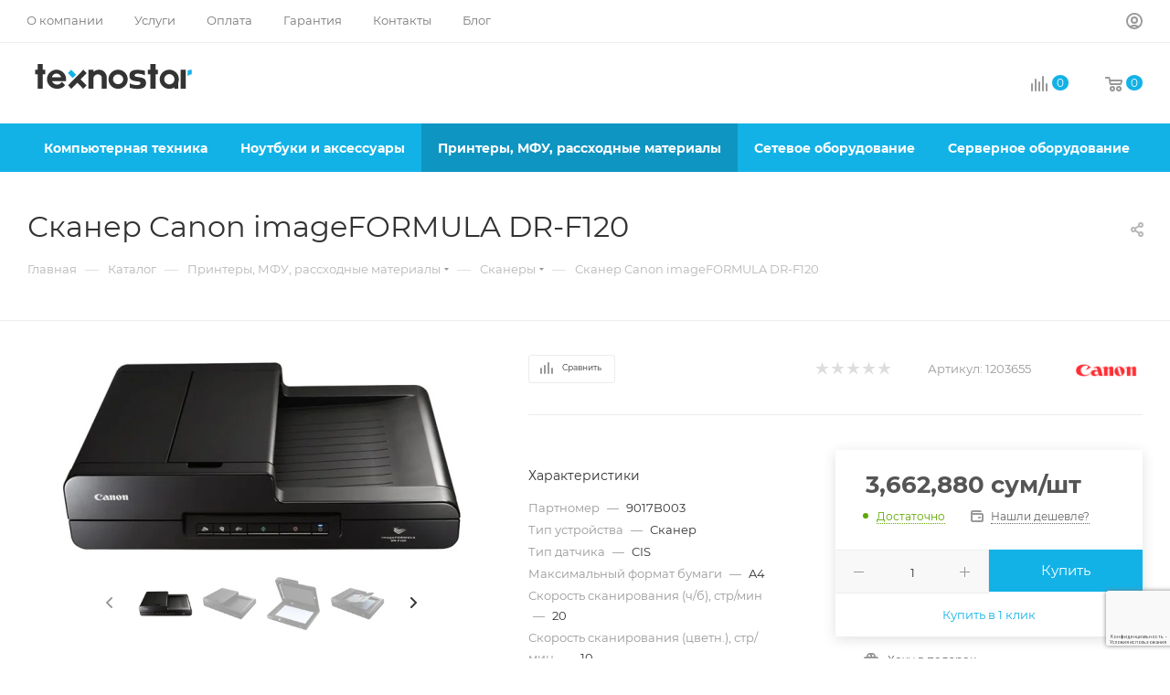

--- FILE ---
content_type: text/html; charset=utf-8
request_url: https://www.google.com/recaptcha/api2/anchor?ar=1&k=6Ldi1c4qAAAAAER9deqDiYaI0vjdJrWWuUr8pvae&co=aHR0cHM6Ly90ZXhub3N0YXIudXo6NDQz&hl=ru&v=PoyoqOPhxBO7pBk68S4YbpHZ&size=invisible&anchor-ms=20000&execute-ms=30000&cb=fcxd4js7fraq
body_size: 48854
content:
<!DOCTYPE HTML><html dir="ltr" lang="ru"><head><meta http-equiv="Content-Type" content="text/html; charset=UTF-8">
<meta http-equiv="X-UA-Compatible" content="IE=edge">
<title>reCAPTCHA</title>
<style type="text/css">
/* cyrillic-ext */
@font-face {
  font-family: 'Roboto';
  font-style: normal;
  font-weight: 400;
  font-stretch: 100%;
  src: url(//fonts.gstatic.com/s/roboto/v48/KFO7CnqEu92Fr1ME7kSn66aGLdTylUAMa3GUBHMdazTgWw.woff2) format('woff2');
  unicode-range: U+0460-052F, U+1C80-1C8A, U+20B4, U+2DE0-2DFF, U+A640-A69F, U+FE2E-FE2F;
}
/* cyrillic */
@font-face {
  font-family: 'Roboto';
  font-style: normal;
  font-weight: 400;
  font-stretch: 100%;
  src: url(//fonts.gstatic.com/s/roboto/v48/KFO7CnqEu92Fr1ME7kSn66aGLdTylUAMa3iUBHMdazTgWw.woff2) format('woff2');
  unicode-range: U+0301, U+0400-045F, U+0490-0491, U+04B0-04B1, U+2116;
}
/* greek-ext */
@font-face {
  font-family: 'Roboto';
  font-style: normal;
  font-weight: 400;
  font-stretch: 100%;
  src: url(//fonts.gstatic.com/s/roboto/v48/KFO7CnqEu92Fr1ME7kSn66aGLdTylUAMa3CUBHMdazTgWw.woff2) format('woff2');
  unicode-range: U+1F00-1FFF;
}
/* greek */
@font-face {
  font-family: 'Roboto';
  font-style: normal;
  font-weight: 400;
  font-stretch: 100%;
  src: url(//fonts.gstatic.com/s/roboto/v48/KFO7CnqEu92Fr1ME7kSn66aGLdTylUAMa3-UBHMdazTgWw.woff2) format('woff2');
  unicode-range: U+0370-0377, U+037A-037F, U+0384-038A, U+038C, U+038E-03A1, U+03A3-03FF;
}
/* math */
@font-face {
  font-family: 'Roboto';
  font-style: normal;
  font-weight: 400;
  font-stretch: 100%;
  src: url(//fonts.gstatic.com/s/roboto/v48/KFO7CnqEu92Fr1ME7kSn66aGLdTylUAMawCUBHMdazTgWw.woff2) format('woff2');
  unicode-range: U+0302-0303, U+0305, U+0307-0308, U+0310, U+0312, U+0315, U+031A, U+0326-0327, U+032C, U+032F-0330, U+0332-0333, U+0338, U+033A, U+0346, U+034D, U+0391-03A1, U+03A3-03A9, U+03B1-03C9, U+03D1, U+03D5-03D6, U+03F0-03F1, U+03F4-03F5, U+2016-2017, U+2034-2038, U+203C, U+2040, U+2043, U+2047, U+2050, U+2057, U+205F, U+2070-2071, U+2074-208E, U+2090-209C, U+20D0-20DC, U+20E1, U+20E5-20EF, U+2100-2112, U+2114-2115, U+2117-2121, U+2123-214F, U+2190, U+2192, U+2194-21AE, U+21B0-21E5, U+21F1-21F2, U+21F4-2211, U+2213-2214, U+2216-22FF, U+2308-230B, U+2310, U+2319, U+231C-2321, U+2336-237A, U+237C, U+2395, U+239B-23B7, U+23D0, U+23DC-23E1, U+2474-2475, U+25AF, U+25B3, U+25B7, U+25BD, U+25C1, U+25CA, U+25CC, U+25FB, U+266D-266F, U+27C0-27FF, U+2900-2AFF, U+2B0E-2B11, U+2B30-2B4C, U+2BFE, U+3030, U+FF5B, U+FF5D, U+1D400-1D7FF, U+1EE00-1EEFF;
}
/* symbols */
@font-face {
  font-family: 'Roboto';
  font-style: normal;
  font-weight: 400;
  font-stretch: 100%;
  src: url(//fonts.gstatic.com/s/roboto/v48/KFO7CnqEu92Fr1ME7kSn66aGLdTylUAMaxKUBHMdazTgWw.woff2) format('woff2');
  unicode-range: U+0001-000C, U+000E-001F, U+007F-009F, U+20DD-20E0, U+20E2-20E4, U+2150-218F, U+2190, U+2192, U+2194-2199, U+21AF, U+21E6-21F0, U+21F3, U+2218-2219, U+2299, U+22C4-22C6, U+2300-243F, U+2440-244A, U+2460-24FF, U+25A0-27BF, U+2800-28FF, U+2921-2922, U+2981, U+29BF, U+29EB, U+2B00-2BFF, U+4DC0-4DFF, U+FFF9-FFFB, U+10140-1018E, U+10190-1019C, U+101A0, U+101D0-101FD, U+102E0-102FB, U+10E60-10E7E, U+1D2C0-1D2D3, U+1D2E0-1D37F, U+1F000-1F0FF, U+1F100-1F1AD, U+1F1E6-1F1FF, U+1F30D-1F30F, U+1F315, U+1F31C, U+1F31E, U+1F320-1F32C, U+1F336, U+1F378, U+1F37D, U+1F382, U+1F393-1F39F, U+1F3A7-1F3A8, U+1F3AC-1F3AF, U+1F3C2, U+1F3C4-1F3C6, U+1F3CA-1F3CE, U+1F3D4-1F3E0, U+1F3ED, U+1F3F1-1F3F3, U+1F3F5-1F3F7, U+1F408, U+1F415, U+1F41F, U+1F426, U+1F43F, U+1F441-1F442, U+1F444, U+1F446-1F449, U+1F44C-1F44E, U+1F453, U+1F46A, U+1F47D, U+1F4A3, U+1F4B0, U+1F4B3, U+1F4B9, U+1F4BB, U+1F4BF, U+1F4C8-1F4CB, U+1F4D6, U+1F4DA, U+1F4DF, U+1F4E3-1F4E6, U+1F4EA-1F4ED, U+1F4F7, U+1F4F9-1F4FB, U+1F4FD-1F4FE, U+1F503, U+1F507-1F50B, U+1F50D, U+1F512-1F513, U+1F53E-1F54A, U+1F54F-1F5FA, U+1F610, U+1F650-1F67F, U+1F687, U+1F68D, U+1F691, U+1F694, U+1F698, U+1F6AD, U+1F6B2, U+1F6B9-1F6BA, U+1F6BC, U+1F6C6-1F6CF, U+1F6D3-1F6D7, U+1F6E0-1F6EA, U+1F6F0-1F6F3, U+1F6F7-1F6FC, U+1F700-1F7FF, U+1F800-1F80B, U+1F810-1F847, U+1F850-1F859, U+1F860-1F887, U+1F890-1F8AD, U+1F8B0-1F8BB, U+1F8C0-1F8C1, U+1F900-1F90B, U+1F93B, U+1F946, U+1F984, U+1F996, U+1F9E9, U+1FA00-1FA6F, U+1FA70-1FA7C, U+1FA80-1FA89, U+1FA8F-1FAC6, U+1FACE-1FADC, U+1FADF-1FAE9, U+1FAF0-1FAF8, U+1FB00-1FBFF;
}
/* vietnamese */
@font-face {
  font-family: 'Roboto';
  font-style: normal;
  font-weight: 400;
  font-stretch: 100%;
  src: url(//fonts.gstatic.com/s/roboto/v48/KFO7CnqEu92Fr1ME7kSn66aGLdTylUAMa3OUBHMdazTgWw.woff2) format('woff2');
  unicode-range: U+0102-0103, U+0110-0111, U+0128-0129, U+0168-0169, U+01A0-01A1, U+01AF-01B0, U+0300-0301, U+0303-0304, U+0308-0309, U+0323, U+0329, U+1EA0-1EF9, U+20AB;
}
/* latin-ext */
@font-face {
  font-family: 'Roboto';
  font-style: normal;
  font-weight: 400;
  font-stretch: 100%;
  src: url(//fonts.gstatic.com/s/roboto/v48/KFO7CnqEu92Fr1ME7kSn66aGLdTylUAMa3KUBHMdazTgWw.woff2) format('woff2');
  unicode-range: U+0100-02BA, U+02BD-02C5, U+02C7-02CC, U+02CE-02D7, U+02DD-02FF, U+0304, U+0308, U+0329, U+1D00-1DBF, U+1E00-1E9F, U+1EF2-1EFF, U+2020, U+20A0-20AB, U+20AD-20C0, U+2113, U+2C60-2C7F, U+A720-A7FF;
}
/* latin */
@font-face {
  font-family: 'Roboto';
  font-style: normal;
  font-weight: 400;
  font-stretch: 100%;
  src: url(//fonts.gstatic.com/s/roboto/v48/KFO7CnqEu92Fr1ME7kSn66aGLdTylUAMa3yUBHMdazQ.woff2) format('woff2');
  unicode-range: U+0000-00FF, U+0131, U+0152-0153, U+02BB-02BC, U+02C6, U+02DA, U+02DC, U+0304, U+0308, U+0329, U+2000-206F, U+20AC, U+2122, U+2191, U+2193, U+2212, U+2215, U+FEFF, U+FFFD;
}
/* cyrillic-ext */
@font-face {
  font-family: 'Roboto';
  font-style: normal;
  font-weight: 500;
  font-stretch: 100%;
  src: url(//fonts.gstatic.com/s/roboto/v48/KFO7CnqEu92Fr1ME7kSn66aGLdTylUAMa3GUBHMdazTgWw.woff2) format('woff2');
  unicode-range: U+0460-052F, U+1C80-1C8A, U+20B4, U+2DE0-2DFF, U+A640-A69F, U+FE2E-FE2F;
}
/* cyrillic */
@font-face {
  font-family: 'Roboto';
  font-style: normal;
  font-weight: 500;
  font-stretch: 100%;
  src: url(//fonts.gstatic.com/s/roboto/v48/KFO7CnqEu92Fr1ME7kSn66aGLdTylUAMa3iUBHMdazTgWw.woff2) format('woff2');
  unicode-range: U+0301, U+0400-045F, U+0490-0491, U+04B0-04B1, U+2116;
}
/* greek-ext */
@font-face {
  font-family: 'Roboto';
  font-style: normal;
  font-weight: 500;
  font-stretch: 100%;
  src: url(//fonts.gstatic.com/s/roboto/v48/KFO7CnqEu92Fr1ME7kSn66aGLdTylUAMa3CUBHMdazTgWw.woff2) format('woff2');
  unicode-range: U+1F00-1FFF;
}
/* greek */
@font-face {
  font-family: 'Roboto';
  font-style: normal;
  font-weight: 500;
  font-stretch: 100%;
  src: url(//fonts.gstatic.com/s/roboto/v48/KFO7CnqEu92Fr1ME7kSn66aGLdTylUAMa3-UBHMdazTgWw.woff2) format('woff2');
  unicode-range: U+0370-0377, U+037A-037F, U+0384-038A, U+038C, U+038E-03A1, U+03A3-03FF;
}
/* math */
@font-face {
  font-family: 'Roboto';
  font-style: normal;
  font-weight: 500;
  font-stretch: 100%;
  src: url(//fonts.gstatic.com/s/roboto/v48/KFO7CnqEu92Fr1ME7kSn66aGLdTylUAMawCUBHMdazTgWw.woff2) format('woff2');
  unicode-range: U+0302-0303, U+0305, U+0307-0308, U+0310, U+0312, U+0315, U+031A, U+0326-0327, U+032C, U+032F-0330, U+0332-0333, U+0338, U+033A, U+0346, U+034D, U+0391-03A1, U+03A3-03A9, U+03B1-03C9, U+03D1, U+03D5-03D6, U+03F0-03F1, U+03F4-03F5, U+2016-2017, U+2034-2038, U+203C, U+2040, U+2043, U+2047, U+2050, U+2057, U+205F, U+2070-2071, U+2074-208E, U+2090-209C, U+20D0-20DC, U+20E1, U+20E5-20EF, U+2100-2112, U+2114-2115, U+2117-2121, U+2123-214F, U+2190, U+2192, U+2194-21AE, U+21B0-21E5, U+21F1-21F2, U+21F4-2211, U+2213-2214, U+2216-22FF, U+2308-230B, U+2310, U+2319, U+231C-2321, U+2336-237A, U+237C, U+2395, U+239B-23B7, U+23D0, U+23DC-23E1, U+2474-2475, U+25AF, U+25B3, U+25B7, U+25BD, U+25C1, U+25CA, U+25CC, U+25FB, U+266D-266F, U+27C0-27FF, U+2900-2AFF, U+2B0E-2B11, U+2B30-2B4C, U+2BFE, U+3030, U+FF5B, U+FF5D, U+1D400-1D7FF, U+1EE00-1EEFF;
}
/* symbols */
@font-face {
  font-family: 'Roboto';
  font-style: normal;
  font-weight: 500;
  font-stretch: 100%;
  src: url(//fonts.gstatic.com/s/roboto/v48/KFO7CnqEu92Fr1ME7kSn66aGLdTylUAMaxKUBHMdazTgWw.woff2) format('woff2');
  unicode-range: U+0001-000C, U+000E-001F, U+007F-009F, U+20DD-20E0, U+20E2-20E4, U+2150-218F, U+2190, U+2192, U+2194-2199, U+21AF, U+21E6-21F0, U+21F3, U+2218-2219, U+2299, U+22C4-22C6, U+2300-243F, U+2440-244A, U+2460-24FF, U+25A0-27BF, U+2800-28FF, U+2921-2922, U+2981, U+29BF, U+29EB, U+2B00-2BFF, U+4DC0-4DFF, U+FFF9-FFFB, U+10140-1018E, U+10190-1019C, U+101A0, U+101D0-101FD, U+102E0-102FB, U+10E60-10E7E, U+1D2C0-1D2D3, U+1D2E0-1D37F, U+1F000-1F0FF, U+1F100-1F1AD, U+1F1E6-1F1FF, U+1F30D-1F30F, U+1F315, U+1F31C, U+1F31E, U+1F320-1F32C, U+1F336, U+1F378, U+1F37D, U+1F382, U+1F393-1F39F, U+1F3A7-1F3A8, U+1F3AC-1F3AF, U+1F3C2, U+1F3C4-1F3C6, U+1F3CA-1F3CE, U+1F3D4-1F3E0, U+1F3ED, U+1F3F1-1F3F3, U+1F3F5-1F3F7, U+1F408, U+1F415, U+1F41F, U+1F426, U+1F43F, U+1F441-1F442, U+1F444, U+1F446-1F449, U+1F44C-1F44E, U+1F453, U+1F46A, U+1F47D, U+1F4A3, U+1F4B0, U+1F4B3, U+1F4B9, U+1F4BB, U+1F4BF, U+1F4C8-1F4CB, U+1F4D6, U+1F4DA, U+1F4DF, U+1F4E3-1F4E6, U+1F4EA-1F4ED, U+1F4F7, U+1F4F9-1F4FB, U+1F4FD-1F4FE, U+1F503, U+1F507-1F50B, U+1F50D, U+1F512-1F513, U+1F53E-1F54A, U+1F54F-1F5FA, U+1F610, U+1F650-1F67F, U+1F687, U+1F68D, U+1F691, U+1F694, U+1F698, U+1F6AD, U+1F6B2, U+1F6B9-1F6BA, U+1F6BC, U+1F6C6-1F6CF, U+1F6D3-1F6D7, U+1F6E0-1F6EA, U+1F6F0-1F6F3, U+1F6F7-1F6FC, U+1F700-1F7FF, U+1F800-1F80B, U+1F810-1F847, U+1F850-1F859, U+1F860-1F887, U+1F890-1F8AD, U+1F8B0-1F8BB, U+1F8C0-1F8C1, U+1F900-1F90B, U+1F93B, U+1F946, U+1F984, U+1F996, U+1F9E9, U+1FA00-1FA6F, U+1FA70-1FA7C, U+1FA80-1FA89, U+1FA8F-1FAC6, U+1FACE-1FADC, U+1FADF-1FAE9, U+1FAF0-1FAF8, U+1FB00-1FBFF;
}
/* vietnamese */
@font-face {
  font-family: 'Roboto';
  font-style: normal;
  font-weight: 500;
  font-stretch: 100%;
  src: url(//fonts.gstatic.com/s/roboto/v48/KFO7CnqEu92Fr1ME7kSn66aGLdTylUAMa3OUBHMdazTgWw.woff2) format('woff2');
  unicode-range: U+0102-0103, U+0110-0111, U+0128-0129, U+0168-0169, U+01A0-01A1, U+01AF-01B0, U+0300-0301, U+0303-0304, U+0308-0309, U+0323, U+0329, U+1EA0-1EF9, U+20AB;
}
/* latin-ext */
@font-face {
  font-family: 'Roboto';
  font-style: normal;
  font-weight: 500;
  font-stretch: 100%;
  src: url(//fonts.gstatic.com/s/roboto/v48/KFO7CnqEu92Fr1ME7kSn66aGLdTylUAMa3KUBHMdazTgWw.woff2) format('woff2');
  unicode-range: U+0100-02BA, U+02BD-02C5, U+02C7-02CC, U+02CE-02D7, U+02DD-02FF, U+0304, U+0308, U+0329, U+1D00-1DBF, U+1E00-1E9F, U+1EF2-1EFF, U+2020, U+20A0-20AB, U+20AD-20C0, U+2113, U+2C60-2C7F, U+A720-A7FF;
}
/* latin */
@font-face {
  font-family: 'Roboto';
  font-style: normal;
  font-weight: 500;
  font-stretch: 100%;
  src: url(//fonts.gstatic.com/s/roboto/v48/KFO7CnqEu92Fr1ME7kSn66aGLdTylUAMa3yUBHMdazQ.woff2) format('woff2');
  unicode-range: U+0000-00FF, U+0131, U+0152-0153, U+02BB-02BC, U+02C6, U+02DA, U+02DC, U+0304, U+0308, U+0329, U+2000-206F, U+20AC, U+2122, U+2191, U+2193, U+2212, U+2215, U+FEFF, U+FFFD;
}
/* cyrillic-ext */
@font-face {
  font-family: 'Roboto';
  font-style: normal;
  font-weight: 900;
  font-stretch: 100%;
  src: url(//fonts.gstatic.com/s/roboto/v48/KFO7CnqEu92Fr1ME7kSn66aGLdTylUAMa3GUBHMdazTgWw.woff2) format('woff2');
  unicode-range: U+0460-052F, U+1C80-1C8A, U+20B4, U+2DE0-2DFF, U+A640-A69F, U+FE2E-FE2F;
}
/* cyrillic */
@font-face {
  font-family: 'Roboto';
  font-style: normal;
  font-weight: 900;
  font-stretch: 100%;
  src: url(//fonts.gstatic.com/s/roboto/v48/KFO7CnqEu92Fr1ME7kSn66aGLdTylUAMa3iUBHMdazTgWw.woff2) format('woff2');
  unicode-range: U+0301, U+0400-045F, U+0490-0491, U+04B0-04B1, U+2116;
}
/* greek-ext */
@font-face {
  font-family: 'Roboto';
  font-style: normal;
  font-weight: 900;
  font-stretch: 100%;
  src: url(//fonts.gstatic.com/s/roboto/v48/KFO7CnqEu92Fr1ME7kSn66aGLdTylUAMa3CUBHMdazTgWw.woff2) format('woff2');
  unicode-range: U+1F00-1FFF;
}
/* greek */
@font-face {
  font-family: 'Roboto';
  font-style: normal;
  font-weight: 900;
  font-stretch: 100%;
  src: url(//fonts.gstatic.com/s/roboto/v48/KFO7CnqEu92Fr1ME7kSn66aGLdTylUAMa3-UBHMdazTgWw.woff2) format('woff2');
  unicode-range: U+0370-0377, U+037A-037F, U+0384-038A, U+038C, U+038E-03A1, U+03A3-03FF;
}
/* math */
@font-face {
  font-family: 'Roboto';
  font-style: normal;
  font-weight: 900;
  font-stretch: 100%;
  src: url(//fonts.gstatic.com/s/roboto/v48/KFO7CnqEu92Fr1ME7kSn66aGLdTylUAMawCUBHMdazTgWw.woff2) format('woff2');
  unicode-range: U+0302-0303, U+0305, U+0307-0308, U+0310, U+0312, U+0315, U+031A, U+0326-0327, U+032C, U+032F-0330, U+0332-0333, U+0338, U+033A, U+0346, U+034D, U+0391-03A1, U+03A3-03A9, U+03B1-03C9, U+03D1, U+03D5-03D6, U+03F0-03F1, U+03F4-03F5, U+2016-2017, U+2034-2038, U+203C, U+2040, U+2043, U+2047, U+2050, U+2057, U+205F, U+2070-2071, U+2074-208E, U+2090-209C, U+20D0-20DC, U+20E1, U+20E5-20EF, U+2100-2112, U+2114-2115, U+2117-2121, U+2123-214F, U+2190, U+2192, U+2194-21AE, U+21B0-21E5, U+21F1-21F2, U+21F4-2211, U+2213-2214, U+2216-22FF, U+2308-230B, U+2310, U+2319, U+231C-2321, U+2336-237A, U+237C, U+2395, U+239B-23B7, U+23D0, U+23DC-23E1, U+2474-2475, U+25AF, U+25B3, U+25B7, U+25BD, U+25C1, U+25CA, U+25CC, U+25FB, U+266D-266F, U+27C0-27FF, U+2900-2AFF, U+2B0E-2B11, U+2B30-2B4C, U+2BFE, U+3030, U+FF5B, U+FF5D, U+1D400-1D7FF, U+1EE00-1EEFF;
}
/* symbols */
@font-face {
  font-family: 'Roboto';
  font-style: normal;
  font-weight: 900;
  font-stretch: 100%;
  src: url(//fonts.gstatic.com/s/roboto/v48/KFO7CnqEu92Fr1ME7kSn66aGLdTylUAMaxKUBHMdazTgWw.woff2) format('woff2');
  unicode-range: U+0001-000C, U+000E-001F, U+007F-009F, U+20DD-20E0, U+20E2-20E4, U+2150-218F, U+2190, U+2192, U+2194-2199, U+21AF, U+21E6-21F0, U+21F3, U+2218-2219, U+2299, U+22C4-22C6, U+2300-243F, U+2440-244A, U+2460-24FF, U+25A0-27BF, U+2800-28FF, U+2921-2922, U+2981, U+29BF, U+29EB, U+2B00-2BFF, U+4DC0-4DFF, U+FFF9-FFFB, U+10140-1018E, U+10190-1019C, U+101A0, U+101D0-101FD, U+102E0-102FB, U+10E60-10E7E, U+1D2C0-1D2D3, U+1D2E0-1D37F, U+1F000-1F0FF, U+1F100-1F1AD, U+1F1E6-1F1FF, U+1F30D-1F30F, U+1F315, U+1F31C, U+1F31E, U+1F320-1F32C, U+1F336, U+1F378, U+1F37D, U+1F382, U+1F393-1F39F, U+1F3A7-1F3A8, U+1F3AC-1F3AF, U+1F3C2, U+1F3C4-1F3C6, U+1F3CA-1F3CE, U+1F3D4-1F3E0, U+1F3ED, U+1F3F1-1F3F3, U+1F3F5-1F3F7, U+1F408, U+1F415, U+1F41F, U+1F426, U+1F43F, U+1F441-1F442, U+1F444, U+1F446-1F449, U+1F44C-1F44E, U+1F453, U+1F46A, U+1F47D, U+1F4A3, U+1F4B0, U+1F4B3, U+1F4B9, U+1F4BB, U+1F4BF, U+1F4C8-1F4CB, U+1F4D6, U+1F4DA, U+1F4DF, U+1F4E3-1F4E6, U+1F4EA-1F4ED, U+1F4F7, U+1F4F9-1F4FB, U+1F4FD-1F4FE, U+1F503, U+1F507-1F50B, U+1F50D, U+1F512-1F513, U+1F53E-1F54A, U+1F54F-1F5FA, U+1F610, U+1F650-1F67F, U+1F687, U+1F68D, U+1F691, U+1F694, U+1F698, U+1F6AD, U+1F6B2, U+1F6B9-1F6BA, U+1F6BC, U+1F6C6-1F6CF, U+1F6D3-1F6D7, U+1F6E0-1F6EA, U+1F6F0-1F6F3, U+1F6F7-1F6FC, U+1F700-1F7FF, U+1F800-1F80B, U+1F810-1F847, U+1F850-1F859, U+1F860-1F887, U+1F890-1F8AD, U+1F8B0-1F8BB, U+1F8C0-1F8C1, U+1F900-1F90B, U+1F93B, U+1F946, U+1F984, U+1F996, U+1F9E9, U+1FA00-1FA6F, U+1FA70-1FA7C, U+1FA80-1FA89, U+1FA8F-1FAC6, U+1FACE-1FADC, U+1FADF-1FAE9, U+1FAF0-1FAF8, U+1FB00-1FBFF;
}
/* vietnamese */
@font-face {
  font-family: 'Roboto';
  font-style: normal;
  font-weight: 900;
  font-stretch: 100%;
  src: url(//fonts.gstatic.com/s/roboto/v48/KFO7CnqEu92Fr1ME7kSn66aGLdTylUAMa3OUBHMdazTgWw.woff2) format('woff2');
  unicode-range: U+0102-0103, U+0110-0111, U+0128-0129, U+0168-0169, U+01A0-01A1, U+01AF-01B0, U+0300-0301, U+0303-0304, U+0308-0309, U+0323, U+0329, U+1EA0-1EF9, U+20AB;
}
/* latin-ext */
@font-face {
  font-family: 'Roboto';
  font-style: normal;
  font-weight: 900;
  font-stretch: 100%;
  src: url(//fonts.gstatic.com/s/roboto/v48/KFO7CnqEu92Fr1ME7kSn66aGLdTylUAMa3KUBHMdazTgWw.woff2) format('woff2');
  unicode-range: U+0100-02BA, U+02BD-02C5, U+02C7-02CC, U+02CE-02D7, U+02DD-02FF, U+0304, U+0308, U+0329, U+1D00-1DBF, U+1E00-1E9F, U+1EF2-1EFF, U+2020, U+20A0-20AB, U+20AD-20C0, U+2113, U+2C60-2C7F, U+A720-A7FF;
}
/* latin */
@font-face {
  font-family: 'Roboto';
  font-style: normal;
  font-weight: 900;
  font-stretch: 100%;
  src: url(//fonts.gstatic.com/s/roboto/v48/KFO7CnqEu92Fr1ME7kSn66aGLdTylUAMa3yUBHMdazQ.woff2) format('woff2');
  unicode-range: U+0000-00FF, U+0131, U+0152-0153, U+02BB-02BC, U+02C6, U+02DA, U+02DC, U+0304, U+0308, U+0329, U+2000-206F, U+20AC, U+2122, U+2191, U+2193, U+2212, U+2215, U+FEFF, U+FFFD;
}

</style>
<link rel="stylesheet" type="text/css" href="https://www.gstatic.com/recaptcha/releases/PoyoqOPhxBO7pBk68S4YbpHZ/styles__ltr.css">
<script nonce="G4ug_wBOMKHRTCog2vu05g" type="text/javascript">window['__recaptcha_api'] = 'https://www.google.com/recaptcha/api2/';</script>
<script type="text/javascript" src="https://www.gstatic.com/recaptcha/releases/PoyoqOPhxBO7pBk68S4YbpHZ/recaptcha__ru.js" nonce="G4ug_wBOMKHRTCog2vu05g">
      
    </script></head>
<body><div id="rc-anchor-alert" class="rc-anchor-alert"></div>
<input type="hidden" id="recaptcha-token" value="[base64]">
<script type="text/javascript" nonce="G4ug_wBOMKHRTCog2vu05g">
      recaptcha.anchor.Main.init("[\x22ainput\x22,[\x22bgdata\x22,\x22\x22,\[base64]/[base64]/bmV3IFpbdF0obVswXSk6Sz09Mj9uZXcgWlt0XShtWzBdLG1bMV0pOks9PTM/bmV3IFpbdF0obVswXSxtWzFdLG1bMl0pOks9PTQ/[base64]/[base64]/[base64]/[base64]/[base64]/[base64]/[base64]/[base64]/[base64]/[base64]/[base64]/[base64]/[base64]/[base64]\\u003d\\u003d\x22,\[base64]\\u003d\x22,\x22w5DDgCoFRkAtwo/Dv8OMA8OKNGNADMOMwrzDgsKEw7Jow4zDp8KdEzPDkHhCYyMFasOQw6ZPwqjDvlTDkcKYF8ORXcODWFhEwqxZeQBoQHFxwrc1w7LDrMKKO8KKwofDtF/ChsO7OsOOw5tjw7Udw4ASclx+RC/DoDlQbMK0wr9raCzDhMOPfF9Iw5d/UcOGNcOQdyMew60hIsOiw6LChsKSfxHCk8OPKUgjw4ETdz1QecKawrLCtnp9LMOcw4zCmMKFwqvDgAvClcOrw6PDisONc8OPwqHDrsOJOMKAwqvDocOOw7QCScOewogJw4rCgTJYwr4hw78MwoAMVhXCvQF/w68eX8OBdsOPWsKhw7ZqLcKSQMKlw7zCt8OZS8Kjw5HCqR5qdgXDuFLDrzPCqMK+wrV/wrwNwrUKCsKSwoZnwoNoOWfCl8ObwpfCjcO/[base64]/w6TCuhdOw5UGwpFffGfDpsO1fznDiXtZXcO4w60lQmLCrnLDrMKSw7/DrTnCmMO0w6FiworDnC1FLTYyEX9Fw7gXw4LDmTvCvy/[base64]/DvcObw74awovDsMKVwrjCkS0Qwp0AE3TDiWsGwrPDjgLDrmpWwpXDjXHDswXCocKXw4oEJsO2HsK9w7HDksK5K0Muw7fDtsOXAj1NU8OzQEnDixYiw6rDgmZ0OcOmwop6ARHDqVI2w7bDvMOjwpQkwppiwq/DmMOUwotbLGHCnhhFwrpBw7zCj8O/XcKKw4PDssKdVTdbw6l+P8KKKxfDmEBccHbCn8KOT2bDm8KXw6PDqxt1wpvChMOrwpAaw67CsMO/woTCk8KpH8KKWWBtdcOJwo4gdVfClMOIwo7ClG3DjcORw6vCgMKhT39qSTvCiR3CpMKpMyjDrA7CkxbDmsOkw5xnwqwpw4/Cg8KywrXCrsKALU7DnsK0w51hEgwPwo0MK8O4McKaO8KgwrdmwojDr8O1w4plBMKPwo/[base64]/DiGbCnE7ChwXDsm7Dm8O5dgsVw5rColnDsGQHURPCj8OkHcOJwrDCsMKzbsOOw57DrcK1w697RHsOG2Eacy0Iw4HDncO2wrvDmVEsQVcGw5/CpwxSf8OYDHxsTsOQNlMUD3LCtsOFw6g5BUDDnl7CilbCkMOod8OVwrI9SsONw7fDtk3CiAfCpQLDr8KKLnM9wp1EwpvCt0bDjQoEw4ZWGyQ7Y8KbLsOuwovCiMOkeQfDvcK2YcO/wrcGUMKBw4wkw6TDiC8DWcKUew9dFcOxwo1kw6PDnifCkg8cKnjCjsKLwpwdw5/Cl1vClsKZwoNSw7tePS3CrwBYwonCrsKMSsKAw6Qrw6ZVecOlU3Ezw5fCu1jCoMOSwoAoCUQVXhjCvGjCtnFMwonDqkDCgMOCfgTCnMK6ZznClMKMDwd5w6vDkMKIwrTDpcOYM3AgS8KEw4BPNFkgwpgtOcKlZsK/w6IoX8KsLkF9WsO/ZMKlw5rCo8Ouw64gcsKgJRfCi8O9JhnCrMK2wqrCrWbCu8ObL1MHC8Ogw6DDsEgQw5nCnMOfV8O+w4V9F8KqaHDCoMKswr3CnCnCgTkuwrMNJX8IwoLCqSFjw51Ww5fCpMK5w47Dl8KkTE4kwpAywqVSKcO8f1/Ch1TCjkFIwqzCj8OGGsO1aUpzw7BpwqPCgz0vRCdfDwpbwrLCkcKuDMOwwpbCv8KpAicLAB9JMn3DkzDDrsOoX0zCoMOmPcKDTcOKw6cKw5YFwqTCmGtbJMO/[base64]/XMOlw7LDusObwqVVw6LCqUF6EsKnbMKxwoliw4nDlsOgwovChsK+w43ClcK/[base64]/DsXIdXsOiRsK9HMO8FMO/JcK2w5l8wpJ1wpTDusOEPyxQXMKbw5PCmF7CvVlZE8K1BiMhVFLDjU8ZAQHDviXDoMO2w7vConBCw5LCiW0DflFQEMOQw5s4w6d2w4hwBTTCinYpwrtARl/CiAnDjFvDiMOJw4XDmQJiA8Omwo3Di8OPGEUfSAJkwos/bMOhwqjCnXtewqBkBT0Mw7lew67CkCI6Thx6w71kesOTBMKmwo7Cm8K3wqd7w7rCnlDDt8O8wpMdIcKxwpsqw6ZeC0lXw7ktXsKjBBbDmsOiKsONZ8K3LcOqM8O/Tg7Cj8OJOMO3w4EbExAAwpXCtVnDlhnDgcOCO2vDsyUBwqpHEcK7wrpowq9oTsKBCcOJMwcxKQUkw7gUwp7CizzDiABEw73CgMO1MCMCe8KgwqPCtWN/[base64]/w45Yw4w+w6jDq8OvbsKfV8KKwp/CtsOpwpMtQcOLDwnCqsKCw43DqcKtwq46AELCjXPCn8OnaAMCw47DhsKSTyPCkk/[base64]/[base64]/[base64]/ChHMRwqJpIsK6A8OxwqEqwqEyw6PCosKVDMK9w743wovCkMOdwroNw4TCiXbDkcOyElFewoTCh2g0BMKTZsO/woLChcOHw53Dm3TCmsKxX2Qww6rDg0vCqTjDtCvCqcKLw4d2wrnCi8O0w75kXj1lPMORdm8yworClS92VhtiXcObV8OpwqLDnS0rwoTDrxNkw6LDl8ODwpwHwo/CtmTCjUbCl8K1UcKmAMO9w5l0wrRVwoHCqMO1OEZ3RGXDlcKJw7JawoLDswxuw5p/[base64]/Cs8OYwqdFXSTCmWQDwoBNw5cLw49bwrozw4jCrMOaw7UgXcOVMQ7DjMKxwqBEwqHDplLDhsO+w5sJIWIXw7vDs8KNw7FzNzFWw4zCr3fCiMO9b8OZw4HCrUUJw5dgw6RAwrrCssKmw6BTaVbDjCjDhSnCoMKjcsK3wq4Lw6HDjcOvAQTCh27Dh0bDjm/[base64]/CpxXClE1zw5XCmUorDMOnw4R7wpPCoxfCocKbYMKAw6/DqsKkIcOrwqpwFyDDocO+DRF1ZE8hMxRsFXTDv8OSe0wEw6NawqgqJQVLwoTDoMKDZ2dxKMKjDFlPUTwOccOIZ8OPLsKuPsKgwp0vw5FOwpMxwqA7wrZiPg4/MXxhwp46XhLDusK/wrN+wpnCg0nDth/DucOqw6nCpBjCrcOgIsKywqozwp/CulkmECV7IcKeEiUaDcKFIMOmQkbCjk7Dh8K/O01Uwq4vwq5HwpbDicKVcVA4GMK8w7PCpWnDs3jCkMOQwoTCl1oITRYkwqxywrXCv13DmXnCrgR6wqvClFPDq3rCrCXDisOLw4UHw5t+CjXDscK5wpFEw7EPOsO0w6TDjcOhw6vCoxYAw4DDi8KnIcODwq/Ci8OSw7cFw77CiMKtw6o6wpDCqsO0w4NZwpnDq0ZNw7fCp8OLw7Qmw4UHwq1bNcO5azjDqFzDlcOxwogXwoXDg8OndmDDp8KkwrvCoxB+H8KvwolAwpDDs8KOT8KdIWfChSLCqi/[base64]/[base64]/Cs8OiNMK1w5zDt2VAwpsSJMO7M8OAwphfFsKFOsK9QTxBwoxTfCRkf8OXw4DCnRfCrClMw6/DncKFbMOXw5nDh3LChsKzecOYCD5tN8OWURYOwqA7wqB6w7Fyw7UYwodLeMKmwqUOw7fDksOawp97w7DDtUdbasKxa8KUecK3w4/DsXMgbsKML8KYc1jCqXbDv3DDgllTS1HCljA1worDmHzCrn41acKJw6TDk8Onw6bCrj5mGcO+MGkew7Bow5zDuSLDrcKmw7QPw7/DtMK2YcKgMMO/QMKyc8O9wqwZeMOfJDc/dMK6w7rCmcOmwqfCg8OCw4DCrMOyMmtIAkfCrMOhNzYUbzYMBhVQw6zDscK4PQ/[base64]/[base64]/w5F2AMOvw6phwqQYeE1IwpNXw7DDucOPwpxewoTCvMOvwqVpw5/Dvn3CksORwpPDnTgWZcK+w53Di0Nlw7N9dsO/w7oNH8K1ICpvwqglasOoMycGw75Iw5BVwq95TxJcHjbCu8OMeizCkxAKw4XDj8Kdw4nDm0zDsSPCqcKSw4Eqw6/DqUdMGMOBw58uwoXClT/DtjjCkcO2w6bCpRLCjsKjwr/DoXDCjcOFwr7CnsKiwpHDnnENdsOcw6Uuw5vCssKZf0rCrMOJdWXDsQHDrgUiwqvDtx3Ds37DgsK1Hl/CkMKGw59zJsKrFggCDgvDsXQGwol1MTLCmGzDpcOuw6MPwrpuw45jOsKCwq06F8KZwp59fGMiwqfDicO7FcKQSQMiw5JqYcKdw61aO0Y/w5HDmsOAwoU6SzbDmcOoHcOOw4bCvsKhw6LCiiTDssK7GzzDv1LChDHDvj1pC8KewpXCvCvDpUQAXSLDmgY6wpbDmsO7GXQBw4FswpdvwpjDosOyw7YBwqUrwqPDl8KALMO8QMKYDsKzwqHCu8Kfwrs/XcOjXm5Qw4zCisKBL3V6A2ZDWk0lw5jCh0kINBQdUkDDrivCgi/Cny0IwprDoykrw4vCtSvCgcOuw4QZUSU5G8K4C2zDlcKLwoofSg/CrnYJw47DpMKwX8O/HQzDgQM8w7IEwq4GCcO5A8Oyw57Ci8OHwrlDEXB0awPDrjzDh3jDs8Osw7Z/bcKAwofDq29vPnXConHDiMKBw6TDnTkCw7fCvsOnJMOCCG46w6bCqEQewoZOYsOdwqPCpiPCj8KowrF5EsOdw4nClSTDhjPDiMKBDBdnwocIOmlbG8KzwrIrLivCnsORw5o3w47Dg8K3OxEDwpM/woTDu8OMdw1acMKDFWdfwosnwpvDiEoWPsKPw68aPCtxCHVeHm8Nw6cdacOYLcOaUivDicOWdC/DjgPCmMOQRsOmJ2QQQ8Oiw691Z8Oqbh/DrcOCO8Khw7Nswr8vLn3DqsOBcsKXEkXCh8KOwogYw5UmwpDCkcKlw4wlVl8TH8Kiw4sEaMOsw5s/w5lwwpBUfsO7TnDDkcO7G8KHB8OlJiDDusOvwobCrcKbWF5cwoHDgT0yE13CqFTDoglbw6nDoQrCrSMGSlXCu29fwpjDv8O8w5PDtywyw4/DiMOCw4XDqigrP8Kxwo9Wwp1EHcOqDSbCicOeEcK9AlzCscKHwr4iwo1ABcKpwq3CrwBwwpbDn8ODFHnCsUU/wpRXw4nCpMKGw4Emw5TDjUYkw55nwps9My/CuMOzIMKxMsOWLsOYZsKICjsgQit0dl/CisOKw6vCtXJ0wr86wovDo8O6V8K/[base64]/DoEcuw44qEUbDo8O+TBZeYkTDm8OiT2TCoDzDvgJQQRd2wofDmm3Dj05JwqvDvjUnwosewp8nAMOiw7Y+DkbDv8KYwr5nRT9uNMOdwrbDpH0UMTXCii3CpsOZwrp2w7/Dpj7DhMOvQcOFwovCkcOjw6Nww5hEwrnDrMOOwrkMwpVgwrPCpsOsL8O7Q8K1Vw9MIsOmw5vCrsOxNcKpw7TCh3jDpcKxYljDgMOgAW4jw6Z9SsKvGMOKIsOXGsKSwqXDsxBEwqt/w74Awqo9wpjCs8KNwpbDiWDDvVPDu0xjS8O9asO4wqltw5fDiRbDmsK5UMOXw6RbRB8Bw6A9wpkeasKyw6E1KQAow6PClVEcacO0WVTCpzt0wq0xRSjDhsOaYMOJw7XCv14/w4jCjcK4aBbCh3R/w6YQMsK2WcKeeTJlQsKWw4LDs8OOFBp8JT4TwpTCpgHDsV7DlcOEQBkEB8KnMcO4w4lFBsKuw4/DpTHDsCXDmS3Dg2gawoZgaERaw5rChsKLbgLDjcOmw4bChU5Cw4oDwpbCmRzCqMK4CsKDwqfDjsKBw4PDjELDn8OrwpxeGE/DmsKgwpzDjAFOw5JIAiXDrw9XQMODw6TDtVt8w4R6LFLDt8KrKWJwSHgtw7vCgcOFWmjDmClNwpMhw7DCksOeRcKfLsKBw7hsw5sTB8O9wozDrsKUYyvDkVXDqyd1wrDCixIJNcKlSwpsEXRXwr3DosKjCGpyZkzCmsKzwooOw6TCgMO/IsOMWsKwwpfCvFsYaATDrXcFwpMUw5zDksOKBR9XwonCt09Cw53CtMOaOcOrVsK8chhZw63DjCjCsQLCujteVcK3wqp4QzIzwr1dbg7ChioOaMKlwprCqxNHw6bCgTXCo8Oowq/DihnDrMKtesKtw5nCvGnDrsOLwpXCtGzDoiBSwr4mwphEImXDpsO3wrnDusOpdcOXJi3CtsKSXmc/w7AtHT3CjhHDhXcIEcOkTEnDrF3CnsK7wp3CgsKpRmg/wqnDrsKjwp40wr4yw7PDmSfCtsK5w6lKw4hjw4p5wplsJcKQFkTDmMOnwqzDusONDMKNw6LCvEoCdMOgVnDDr2RtWcKDesOaw7tbe1dUwpEVwp/CkMOkY07DssKSE8OKA8Obw4PCgC10acKQwrRtM07ChT7Cvh7DrsKZwol2XXrCtMKOw6PDslhlZMOEw6vDssOLR0vDocOJwqonOGB9w78ow5XCmsObN8Ouwo/ChsKXw5xFwq9/wqtTw7nCmMKQFsK5SmDDiMKfG3N+Fl7CmzU0Ww3CqcKAYsOrwqIBw79ew41/w6/CjcKQwoZKw6nCusK4w7xsw7PDvMOwwrMmJsOhNcO7c8ONBCFGLhvCjsOPCMK0w5PDkMKyw6rCrEE3woPCqn0gN0XCvC3DoFfDvsOzAg3CrsK/BhcDw5/[base64]/DkMK7EMKzwoltKhBQecKAwq1OLQw5TxE4wpXCmMKJEcKxPcOqEC/CuQfCu8ObX8K8NkQgwq/DmMOvY8OQwoE3L8K/BHXCqMOsw7bCp0LCmxl1w6DCocOQw5w4Q310d8KyAg/Dlj3CnlVbwr3DqMOtw7LDtTDDkRZzHgZxasKHwpgjPsOlwr5swqJvasKZwpnDpcKsw7Yfwp7DggxHCj3Ck8OKw7pCTcO4w7LDtcKnw5LCogQCwotWXicLW3VIw6ZRwogtw7JiPcKPK8Olwr/DuF5GD8Oxw6nDrcOlEGNfw6PCqXDDrRbDlhvCo8OMJi55YMO1d8Ouw4hKw7vChnbCjMOpw7XClsOzw6UzZWBEXsKUegHClcK4KSYpwqZGwoHDncKEw7TCvcKIwrfCgRtDw7PChMKBwppwwr/Doj4vw6DDm8Kqw5ZywpYeEMK0LMO3w7PDrmJRWGpbw4zDh8K1wrXCmX/Dnw7DngTCtyLChTjCkGk8w6U9ch3DtsObwp3CicO9w4ZiKW7Cm8KWwpXCpnRdAMORw5vCsz8Hwp5bC0howqJ8KGbDqFYfw5FdB3xzw57Cm3cVwphtHcK9VxHDplvCucO8w6bDmsKjK8K0wr0SwpTCkcKxwp9bBcOzwrTChsK4F8KSWgDClMOiAw/[base64]/DjsO6woTDsVt5QMKIw7TColnDpcOIwoRMwr9Ow4nCm8Odw4PDjjBGwrQ8wr5Dw7vDvwfDg3YZTUVLSsKCw6cTHMOrw6rDmD7Dn8Ocw7YUQMOYBlbCpcKKMTtiaAU/woVpwppcZmPDrcO3X3DDtMKDC1MXwp1jJ8Olw4jCrHvCrHvClhvDrcK3wqHCgcOJS8KUCnLCrH1yw7sQc8OTwr9sw6QvO8KfHhTDrcOMP8Ktw4TDjMKYcXkLFsK9wqLDoH1SwojDlFnCocKvYcKBCB7Cnz7DhiLCr8OBDXLDrlIuwo5nCUF0eMO/[base64]/OT9QFcOow5Rlw51HwqfCncOrEChdw47CoAbDpcO5Wjlkwr/[base64]/HcOJXzrDlzHDncKPck4kDh7CsiwTw5wxYVoiwrFmwrUmQWPDj8OCwrnCvFgjV8KJFcO/ZsOTTlwyTcKsLcKCwqB/w5jCtwMXEw3CnWcjIMOWMSN9CiYdMjUoPhLCgmnDhlzDlAMPwpkLw7dzG8KkFE8wKsK/w77CvcOdw47DrlJdw5wgb8OgVMO5SHTCpFhAw7NeNmvDtgTCuMOVw73Cnnd4dj/DgxpoUsOqw6l+HztsV1hCYnxQdFnCr2/ChMKOIDTDgirDrwfCsS7Cow3DnxTCsCjDgcOIIsKaBWbDqsOfZEM3QwJMeWXDhkYySRVwZ8Kbw4zDhMOBesOFR8OALMKrIzgSZ0B4w4jCgsOlP11vw6/DvlXCpsOBw5PDsFjCoX0bw45twrA/NcKBw4XDnmoPwqDDkFzCsMKrBMOXwqkOOMK2TihNBsKOw65+wrnDqQjDmcKLw7PDv8KCw64/[base64]/[base64]/[base64]/[base64]/[base64]/DicKAJV9JwpLCq8KMdRtBdEzDncOdwpoKw7fDssK1KH4Hw5xmWcOpSsKQXQbCrQg7w7UYw5jCucK/JcOicwNWw5nDsnhIw5HDusOhw5bCijYzRSPCpsKtw4U/HSt4L8KoBBkzw7hzwp4FB0zDqMOfOMO3wrpdw4ZBw70RwotSwp4Hw5TCpHDCgk59FcOGWkQUPMKUdsOmVFHDkgBQLzBAKzVoEcKgwp1Xw40qwqzDncOlesKoe8Orw5jDnMKaV0bCisOcw7zDrDt5wrNgw6vDqMKcPsKUU8KHCyQ5wo5yc8K6NV8/w6/CqgzDmgV/wo5GbzXDiMK3ZltLIEDDhsOAwpp4KMKUw63Dm8Oew6zDkUAeQF/Dj8KHwpLDvwMEwpHDosK0woMXwpXCr8KnwobCssOvbjQpwqzCkFjDuVM3wr7Ci8KAwq4bNMKAwo10AMKDwqEgN8KDwrLChcK9acO2PcKDw4/[base64]/CjcOJIMKrwoDDuRHCjAvCkjLDqMK+KiF+wptZGk9bw6PCoSkxSVjCm8KFH8OUC2HDsMKHT8KoDMOlb1fDg2bCgMOlf3A0TsKMbsKDwpHDkmTDoUUMwq/Dl8OdYMKiw6PCgQDCisOFw5/DncODOMOswojCogJDw7Y1DsKUw4nDmyZ/[base64]/DgsKbw5IdwphPworCjsKBw6LDritUeRhRw7xXO3Y/fA/CtcK1wrtaYEVrJGMPwqHClE7Dk0TDtgzCuj3Di8KdXBIlw7fDvCV0w7rCkcOhADLCmMOrfsKWw5FyAMKUwrd4OgLCs3jDqULDmWFWwrN9w4p/[base64]/NMOUw64lLcKRG8OEwq3CnH1Yw5JbSjzDvRDCncKfwoDCkU0FJ2vCosO8wo1+w5DCnMOOwqvDvVPCmUhuBlR/[base64]/JkMlCyzCiMK3wox4w45GwrQaEcKYZsKCwr7DvAfCvxcMw65/EXvDu8KowotAXmhcD8Kuwr00V8OYYk9Owroywod9CQnDmsOBw53ClcOiMR50w57DlMKcwrjDoQLDjEbDil3CmsOtw6R0w6xjw6/DlUbCuglewpMPNHPDpcKxO0PDp8OvHDXCicOmaMKESTLDuMKBw7/[base64]/DpsKkYcODw7LClsK4w54VCQ3DqMKYwo3CkMOxZl3Dqn8jwpHDvA8Tw5LDjF/CtFcdXEB7GsO+I1tocE7DvGzCk8OiwqjCo8O0IGPCsE3ClD09cSrCoMO0w5lFw4lTwponwrcwQDvCjnrDtcOfW8KPKMKzaCUtwrLCiEwjwp/[base64]/wq4peiTCjMOaAGUzw5TCgwVOKMKQJgvDh0kNSWTDgcKuR3HCqMOHw4txwq7Cp8KOKMOvVh/DmsOoDHFwaVkPAsO6PCdUw6FiWMKLw6XCjWY/KULCjlrCkzYZfcKSwotqanJKZzDCocKXw4hNMsOzU8KnbiRywpVew7fCtG3DvcKWw57ChMKAw7XDr2sEw6/Cm2UMwq/[base64]/w7Jcw7nDtlJawoLDnHrCq8K2w7jDjsOKwqHCrsKGd8KSLcO0bcOkwqQOwp9yw5Apw6vCn8OwwpJyeMKmXzbCgCXCjUbDu8KdwoHCvmTCvsK2KhRwYnvCvhXDiMOUI8KYRWHCncKQGjYJY8OTMXrClcKoPMO1w6hZJUwcw6PDs8KNwrzDoSMSw5/DtcKZF8OhJ8KgfGXDv3FLeifDpkHCqh/DlAE/wpxPJcOnw7FbDcOOQsOyJsKiwr4OCDjDpsKGw6xtJcKOwooTw47CjB5bwoTDkBlIIlhZKl/CvMKDw5FVwp/DhMOrw69Xw6fDpBcFw7UOFsKbQMOxa8KawqbCnsKEBjTCmkNTwrICwqYKwrpAw4UZE8Osw5nCr2EITcO0Cz/CrsK+FGLCql09chPDkjXDmhvDgMKww5s/w7Z4NVTDryM8w7nCi8KYw54xYMKrYw/DoD7Dj8OmwpwVS8OVw65eQcOpwo7ClsOyw6fDssKRw5pIw4YKYsOfwo8twrnCkiRkL8OUw7LCswB/[base64]/DkSPDg3XDm0vCscOfTm7Dm8Kbw4MrT1DDgRbCvUTClGjDvSgtwp/ClcKDCV8ewrYAw5vClcONwo4bNMKeUMKhw6oDwoJlQMKbwrzCiMOsw45rQMOZeUzCtBHDhcK7YXLCkW92P8O/w5wyw67CpMOUMTXClX4uIsKCdcKJATxhw6YHMsKPCcOabsKKwqdZwpApGMO6w4sAPS11wosrScKqwp9Ow4xGw4jCkGtZKMOLwoULw6wQw6bCqsO0wq/[base64]/w7DCsz3Ch8OQwqkSXMKeTsOIcSM6wq55w4Y9P2NoNsKIfT3Dmm7CtMOvex3Clz7DlXgcLsOwwrPCncO4w4BSw4csw5R1A8OYUcKeUMKWwq8scMOCwpJMORvCk8OgT8KJwqnDgMOEdsKSfwHCilYXw51QUWLCoRYDecKEwqnDpT7DlD1FP8OSWk7Djw/CgMOaNsKjwpbDnXsTMsORYsKPwqQGwrTDulbDg0Ycw4PDnsOZW8K+DcKywopGw7wXbcOQBAAYw70BVBDDpsK8w5BGP8OMw43DrVxyccOYwpHDr8KYw7LDnA1BdMOVGsObwpgaYxMew7tFw6fDgsKowqowbQ/[base64]/ClcKJM1RyHsOJQsKhwoYbwoQwJ2gWLDpcwpzCiF/Cu8KIcyXDmU/[base64]/[base64]/CpynClz3DhsOucS7ChgbCp8KPw71/woTDisKhWcKfwq4fHTF0wpPDiMKUegN+HMOne8O/CwjCjsO8wr18DsOaNgYXw5LCgsOuQcOBw77CtkbCh29xQTIHY1TDssKvwo3CqGc8WcO9J8O8w4XDgMO3N8OYw5ggBMOPwpM3wqEXwrPDpsKFK8Knw5PDr8KoAcOjw7PDl8Opw5TDtEbCqC94w5QXLcKNwofDhsKWR8K+w5/DrcOnJgE1w4TDssOXVcKmcMKXwrkwSMO6HMKbw6pAb8K6HixFwoDCkcKYOhtoV8KlwqrDkT5reijCrMOUH8OrYn8TdG/Dk8KLWCZMRm40BsKbcUTDusOOecKzFMODwpDCqMOARTzCj2hCw7rDjMObwpjCqsOcWSnDm1DClcOiwr8eKi/Ck8O0w5LCrcKWAcKQw7UaEjrCiyJBKTPDrcOANzbDo1/[base64]/wq57X8Onw6ZfBsOZIMOHw7XDsnzCpMOqw73ClF9vwozDilrCmMK7fMO1w77CtEw6w6BNOcKbw4BkUxbCoW1AMMKVwr/DvcKPw5rCsDspwoQhGHbDoQ/CujfDg8OcWSAvw5DDg8Ohw73DhMKLwonCk8ONLRPDpsKjwoTDt14lwrjCkzvDv8OIYMK+woLCrsO3YmrDtVDCrMKKD8KuwrnCvWV7w5nCmMO4w6UrAsKJAnHChcK6a21uw4/CklxkQMOXwoNyZsKyw5QIwpcQw4AwwpsPT8KMwrzCqcKQwrLDrMKFL0jDr37DiFTCnhFWwrXCuCt5VsKKw4Z8WsKkGgEiJGNXUcO/w5XCmMKWw6HCncKWeMOjRW05OcKlXFUQw4jDm8Oow4/DjcOywq0Pwq1ac8Obw6DDiCHClToXw4V1wppEw6HCo1RfPkRywqB2w67Cs8KDYEg8U8OOw4I9P31awq1mw6MlIWwVw5nCjlDDr0wwScK1aw3DqsONNFBkEU3DrsKQwo/[base64]/[base64]/Ck2ocCMKjQ8OQwpDDpcOtwrzDmnDDsMKBG8O5Pn/CoMKLwqlEQWfDhkTDqMKRPDddw6how41vw6Vfw6jCu8OUfsOEw6XDpsOvd003w6UOw6wVKcO6OnZpwrpHwqLDv8OgTwV+DcOlwqzCj8OlwoLCggwFPcOeT8KjfwMZeE7CgVg0w5jDh8OSwoHCu8Kyw4/Ds8K0wp4pwr7Dhwgwwol6FgRjH8K8w6zDkiTDmyPCv3U8w7bClMOvUmPCvA4/Km7CkVDDvWBYwoVww63DgMKJw4jDvFLDmMKGw7XCtMOww6pTF8O6D8OeMj1KaH0cZcK9w6BWwqVWwrgnw7M3w41Hw7wow4LDisO6KypNwrlOOhnDgMK1MsKgw5TCv8KREcOkKSfDrm/CjMKrGhzCpMKVw6HClcOMYMOaK8KpPcKcfCvDssKSFyc0wqt8OcOhw4I5wq7Dv8KjJRBjwoI2HsKbe8KxMwbDk2LDgMKiJsOEfsONUMKmbnBCw4IEwq4Nw4B7RcOhw7fCk0PDuMOfw7/Di8K7w63DisKRwrbClMO6w5XCm05/VSh7VcKRw40xbUfDnjXCvwPDgMK9DcKiwr47V8KMUcKmU8K1M2EsJsOzAn1dHTjCvwTDlDJXLcOJwq7DmMOtw6koPVnDon4Gwo/DtBLDiF5ywqzDusKCFSbDrXDCssOwAnfDiVXCo8OHGMO3Z8Kyw4vDusKwwq80wqfCocOpLyzCmTnDnmzCvR06w7nDhlEjdl4xHsOBQ8K/wovDhMKoHMKRwp85JMOow6LDncKJw43Dl8KDwpLCoHvCoCrCrA1DDknDkxvCvgzDpsORccKuW2YyKDXCvMOuN3/DhsOGw6fDjsOZByRxwpfDtA3DscKIwqhnw5YeEcKTJsKYSsKrewfDhF7DuMOeYkBtw4tBwr54wr3Di0klQhg2EcOXw69AeA3CpcKGfMKaMcKMw4xnw4DDrwvCqm3CiwPDvMK0I8KKKVBkPhwaYMKCHsOdQsOfH0BCw5fDs3rCusOPUMK4w4rCi8Oxw68/QsKYwqjDoAPCiMKQw77CgRdMw4htw5DCosOiw5LCrmbCiBkiwrXDvsKLw74iw4bDlAkPw6XCnU9HP8OpE8Onw5J1w5Zmw4vCqsOXHgQBw7Ffw7XCukXDnlXDjlDDnmENw5h8YsKaVGLDgxEHeH5WccKKwp/Cuh9qw5zCvcOUw7LDk31/Aloow4zDl0TCjgQDWSZBRMOEwoAgJMK3w73DsFVVBsOewq/DsMO+R8OVWsOSwp5GMMOqABYre8Orw7vCmsOWwrxlw5syeHPCuXrDl8KNw6bDpcKlLQMmJWcANhXDg0fCrirDkgoEwrvCiXrDpSvCncKZw7hCwpgab1hDOcOJw7TDsBUCwqPCqC5cwprCmkobw7kYw5htw5kGwqXCjMOtC8OIwrFUXl5hw4PDgl/[base64]/[base64]/DgBfDuA7ClsK7w4TDrsKRBGnDpEE5wosaw4BBwqBKw7NMe8KjJ2tUHnfCisKlw695w7YKK8OZwrZbw5bDn2/ClcKHb8KYwqPCscKqCMKCwrbCjMOXeMO4YsKUw5rDsMOrwoEww7cewp7DgF8Rwr7CoVPDl8KBwrxqw4/[base64]/[base64]/Dm8KQw7/CscKPw5bDv8KxGg7CmjTDpMOLw5LCj8O7asK+w7vDjWk6PgczeMO0f2YhTsO2L8KqOllKw4HCj8OGSMOSWXoRw4bDh2wPwo0UB8Kzwp/[base64]/[base64]/wpPCr2ouZi87w6vCtDrDhV05NyNfD0pYw6TDr0V1NVEJbcKqw4h/[base64]/CjsOgccOFwpLDuAHDmzPDhGoHwqTDhMKLecKRS8K4DEUlwp05wrkkaQ/DvxdpwpnChSjCm1tLwpnDmwfDoXNyw5vDj1cow6MXw7jDghHCsTssw5zCi2RtMl1yZkXDqT89DcO3UkLDu8OvRcOSwoRfEsK2wqnCq8Ofw7DCqQ/Cq14fER08OnEZw4bDr2VLSgfDpXdDw7PCs8O8w7diGMOtwpXDuGw+AMKaMhjCvl/CmW0dwprChMKgFQhlw77DlnfClMKPOsOVw7gcwrtZw7wcX8OjM8Knw4nCo8ONOHNxw6jDucKkwrw4LMO+w7/CryvDm8O6w7gWwpHDrcKMwq3CpcO/w4bDnsKzw6xyw5zDrMK8YWY+asKjwrjDicOPw5ALJCI8wqVlRGLCvivDvcOdw5fCq8K0fcKOZDbDt1EGwoUjw4p+wovChjvDt8O0QDDDp2fCvcKVwpnDnzXDt2/CucOwwp1kNyvCtGMBwrFFw7Fiw61MMcOYPgJOw7nCs8KOw6XCkx/[base64]/CpBMvBAIDeUHDvsKow51ow4XDp8KewohAwrXCi8OKOlpDworDvijCiG9OU8OYesKVwrjChcKRwqDCksOGTBbDrMKjb2vDhB1aaUZ+wrNTwqgMw7DDlcKkwrDDosK/wrFaHSnDv2lRw43DssKfbzVKwp1Bw7F/w53ClsOMw4DCrcOtRChPwqNtwohDYy7CoMKgw7B3w79Lw6xTMEXCs8KvIgd7VSnCqsOECcOIwqTCk8OdeMOmwpV4P8KuwqQUwrrCr8K1c1pPwrwOw654wrEPwr/DhsKcTcKSwpFndyjCnmlBw6xOcBAcwpJww7DDosOXw6XDhMKGw6hUwq5ZLgLDlcOIw5LDnlrCtsOFN8KSw6/Ck8KHbcK3JcK3YQzDvcOsQDDCgcO2McO2aX7DtcO5acOfw45sXsKHw5nCpnJ2wrwhYzc8wqbDhUvDqMOqwr7DrMKeFwtRw7vDjcOEwovCgnzCujBqwohcU8KlTsO+wpTDlcKmwovCl0fClMOLbcKiCcOXwqfDuEt/[base64]/Dint3w6HCjizDqcKew5s+w4zDnSPCoGZqw5xSZsKVw5zCtxfDjMO1wrzDmcOjw5UiVsOZwrc5SMKIQMO4FcKTwq/Dr3F/w5F5O1oJWTs/EArCgMK5FTnCtMKpRMOCw5TCujHDmsKdYRcmJ8OndzsLS8OFMzPCix4GN8Olw5DCtcKpEnfDq2bDtcOCwoHCm8KyZMKsw5PCoiTCv8Knw4FLwqEpVyjDpzUBwrElwr14DHgtwoLDgMKjO8O+dG3Ch1Q1wq/[base64]/DihXCkkPDqHTDm3rCmDjCssKsGMOWNsKBPsKlWlbDiSdtw63CuTV1ZXA5H1/DlWvDt0LCnMK/ax1cwpxew6lGw4XDhcKGYk0wwq/CrsKgwrLCl8KmwqPDksKgImPCkyc1LcKUwpbDtX4KwrBvdGvCsxRaw5nClMKUSznCusKvQcOlw5zDqzktPcOKwpnCmj0AHcKKw4oiw6hKw7PDgSDDsjoNV8OZwrg4w5QDwrUCRsOBDj3DmMKKwoc0UMKuOcKEC1XCqMK/[base64]/[base64]/Du2zDvG4DKFrCgyDCu8OCwp7CisKowr46HcOJBMOSw5zDjXvCiGvCu07DhgnDgiDDq8Oww7N8w5Ncw6V1fA3DkMOew5nDksKlw73CslLDr8KZw6VjCC4owrYvw5gHWRjDkcO9w40GwrRhFA3CtsKjT8KteQMgwq9JLHzCn8KAwp7Dp8OPXCvCnAnCv8OQJMKEIcOyw4/[base64]/KlXDuCvCicK8G8OdL8Kkw7g1w5DClDkgZ8Kfw44PwoNgwqZOw4New5ZLwqLDr8KFUmrDq31tVDnCoH7CnjoeCiE1wqAsw63DscOZwrIpZMKLOE9bLcOJDsKDR8KhwoRBwqt8b8OmLVNCworCkcO8wr/DsgBUVWvCrBJkIsKEa2vCtAfDsnjCg8Ooe8Oaw6LCmcO+dcOaWFfCoMOZwrxGw44XR8Owwp3Ctz/CrsO6dgdPw5MGw7fCv0XDkwvCuC4YwqZ7IznCj8OIwpbDk8KoasOcwqXDqQvDtiFtTFnChQUWNmZcwpnDgsOSDMKDwqsnw5nCoiTCocOPIhnChsOqwovDgRsDw7MYw7LCo2zDksOvwqsGwqRzFwHDji/CmsKYw7E1w4HCmsKHwoPCkMKFDCMzwpbDmQdsJHLDvcKwEMO2N8K8wrhJXsKHKsKLw748NFAhFQFhw5/Do3zCuWIZDcOicFbDi8KOFGPCrcK6L8Ohw41jGU7Cows2WDjDm3JEwrNtwoPDrVBRw5MKdMOsSWoKDMOpw5UPwrR3SxBVNcOQw5I7XsKKcMKWXcOUayXCtMOJw756w5bDrsOTwrLDr8Kab33DqcK3F8KjJsKFCSDDkQnDqMK/w63DrMO0wph6woLDsMKAw5TCpMOpAUhsH8Oowopswo/DnHdmczrDkUUZF8K8w6zDuMKFwo9sC8ODZcOUTsOFw73Cnl0TN8O6wpbCqELDpMOMWQYTwqLDsyRxHMOwdEvCkMK+w4kdwqdXwpfDqA9Pw6LDmcOPw6LDtnhkw4zDrMOXFnZgwqbCv8KMcMKZwo5UTWN5w5w1wr3DlG03wprCijcCQz/Dtg3CjBjDgMKtJMKrwoM6VRzClAHDkC3CgxPDhXs+woxtwoNOw4PCrCvDiSXClcKiYzDCpinDr8K6A8KRIkFyP33DiVVuwo3CmMKUwrzCisO6wrbCtSrCm3/DjH7DqhTDjcKWesKfwpo1woBsd29FwqHCi2Jiw6UsAUA4w413NsKAExPDvH1PwrgyUsK8KsK1wpcfw6/CvsO5ecO6HMO7A3cyw5zDicKNQWpHWcKWwqw4wr3DhAvDpWPCosK5wqsRdxUFPykSwohZwoM5w6lPw6R/MmIHLGnChzUmwoRjwrozw7/[base64]/Dt2YxCcOtZMKJN0bClcOjWsONw7jCmgAOKUdFGxszDhEpwr7DliZ5a8OIw4nDpcOHw47DrsKKXMOiwofCscK2w57DqRdvdsOgSTvDsMONw4okw7LDvcOKHMK7YhfDsxbCmTplwrPDlMKEwqF2aGQOJcOTPmTCtsO8wpXDo0JrPcOmTj/DlnsbwrjDh8KnYQXCuSpVw5bClDjCmitPKG/Cjh8HBAcrHcK5w7PDuBnCi8KUClpCw7k6wrDCtRYbRcKAECTDnAcAw4/CnmgdZ8Oiw4fChzxvbCzCk8K+RS8UbF/[base64]/[base64]/cFYnN2XCrMKDwpXDmEtWw4wnJWJ/JWU5woZLVxVlw71ow4tJYEcdwqTDvsKbw7rCmsKCwqpoFMOmwrrCm8KBbAbDuEPCoMOkNMOKYMO1w63ClsK+QF8Aan/CqAkTKMOrX8KkRVgRTGEYwp5ywoXCqcKtawkwFMOGwrnDh8OYdMO0w40\\u003d\x22],null,[\x22conf\x22,null,\x226Ldi1c4qAAAAAER9deqDiYaI0vjdJrWWuUr8pvae\x22,0,null,null,null,1,[21,125,63,73,95,87,41,43,42,83,102,105,109,121],[1017145,246],0,null,null,null,null,0,null,0,null,700,1,null,0,\[base64]/76lBhnEnQkZnOKMAhk\\u003d\x22,0,0,null,null,1,null,0,0,null,null,null,0],\x22https://texnostar.uz:443\x22,null,[3,1,1],null,null,null,1,3600,[\x22https://www.google.com/intl/ru/policies/privacy/\x22,\x22https://www.google.com/intl/ru/policies/terms/\x22],\x22OELEXk3VxdtqK70rsmkexzJ7931zk/7ITpmbC+17WoM\\u003d\x22,1,0,null,1,1768858147613,0,0,[192,229,10],null,[150,31,205,154],\x22RC-a_bCdNZ3SazmfA\x22,null,null,null,null,null,\x220dAFcWeA5v1kQTxqR9yf6GqxoXe-FPv6lbKemseuWQgklSAqfdDFXSG7X9aAhVbDsVL92j4TBpTftBbP5k48QnOoCe7-Q1Evcwmw\x22,1768940947642]");
    </script></body></html>